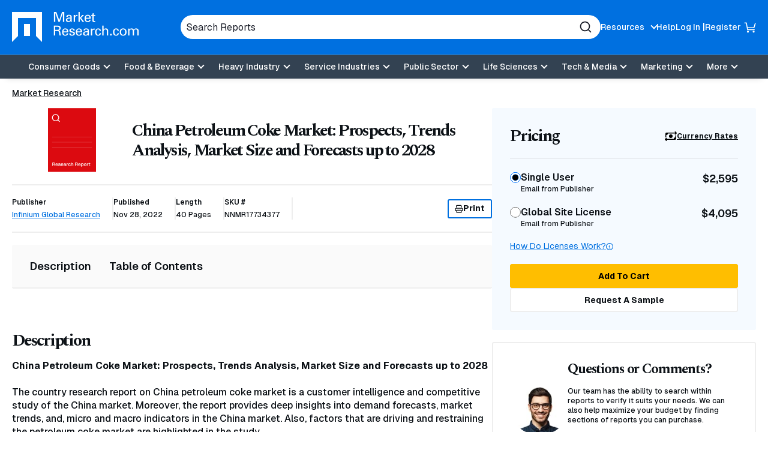

--- FILE ---
content_type: text/html; charset=utf-8
request_url: https://www.google.com/recaptcha/api2/anchor?ar=1&k=6Le_6BsTAAAAAIs1JBRiYcBjIYIwjRTBuU_rn0xQ&co=aHR0cHM6Ly93d3cubWFya2V0cmVzZWFyY2guY29tOjQ0Mw..&hl=en&v=PoyoqOPhxBO7pBk68S4YbpHZ&size=normal&anchor-ms=20000&execute-ms=30000&cb=mordpydhh95d
body_size: 49674
content:
<!DOCTYPE HTML><html dir="ltr" lang="en"><head><meta http-equiv="Content-Type" content="text/html; charset=UTF-8">
<meta http-equiv="X-UA-Compatible" content="IE=edge">
<title>reCAPTCHA</title>
<style type="text/css">
/* cyrillic-ext */
@font-face {
  font-family: 'Roboto';
  font-style: normal;
  font-weight: 400;
  font-stretch: 100%;
  src: url(//fonts.gstatic.com/s/roboto/v48/KFO7CnqEu92Fr1ME7kSn66aGLdTylUAMa3GUBHMdazTgWw.woff2) format('woff2');
  unicode-range: U+0460-052F, U+1C80-1C8A, U+20B4, U+2DE0-2DFF, U+A640-A69F, U+FE2E-FE2F;
}
/* cyrillic */
@font-face {
  font-family: 'Roboto';
  font-style: normal;
  font-weight: 400;
  font-stretch: 100%;
  src: url(//fonts.gstatic.com/s/roboto/v48/KFO7CnqEu92Fr1ME7kSn66aGLdTylUAMa3iUBHMdazTgWw.woff2) format('woff2');
  unicode-range: U+0301, U+0400-045F, U+0490-0491, U+04B0-04B1, U+2116;
}
/* greek-ext */
@font-face {
  font-family: 'Roboto';
  font-style: normal;
  font-weight: 400;
  font-stretch: 100%;
  src: url(//fonts.gstatic.com/s/roboto/v48/KFO7CnqEu92Fr1ME7kSn66aGLdTylUAMa3CUBHMdazTgWw.woff2) format('woff2');
  unicode-range: U+1F00-1FFF;
}
/* greek */
@font-face {
  font-family: 'Roboto';
  font-style: normal;
  font-weight: 400;
  font-stretch: 100%;
  src: url(//fonts.gstatic.com/s/roboto/v48/KFO7CnqEu92Fr1ME7kSn66aGLdTylUAMa3-UBHMdazTgWw.woff2) format('woff2');
  unicode-range: U+0370-0377, U+037A-037F, U+0384-038A, U+038C, U+038E-03A1, U+03A3-03FF;
}
/* math */
@font-face {
  font-family: 'Roboto';
  font-style: normal;
  font-weight: 400;
  font-stretch: 100%;
  src: url(//fonts.gstatic.com/s/roboto/v48/KFO7CnqEu92Fr1ME7kSn66aGLdTylUAMawCUBHMdazTgWw.woff2) format('woff2');
  unicode-range: U+0302-0303, U+0305, U+0307-0308, U+0310, U+0312, U+0315, U+031A, U+0326-0327, U+032C, U+032F-0330, U+0332-0333, U+0338, U+033A, U+0346, U+034D, U+0391-03A1, U+03A3-03A9, U+03B1-03C9, U+03D1, U+03D5-03D6, U+03F0-03F1, U+03F4-03F5, U+2016-2017, U+2034-2038, U+203C, U+2040, U+2043, U+2047, U+2050, U+2057, U+205F, U+2070-2071, U+2074-208E, U+2090-209C, U+20D0-20DC, U+20E1, U+20E5-20EF, U+2100-2112, U+2114-2115, U+2117-2121, U+2123-214F, U+2190, U+2192, U+2194-21AE, U+21B0-21E5, U+21F1-21F2, U+21F4-2211, U+2213-2214, U+2216-22FF, U+2308-230B, U+2310, U+2319, U+231C-2321, U+2336-237A, U+237C, U+2395, U+239B-23B7, U+23D0, U+23DC-23E1, U+2474-2475, U+25AF, U+25B3, U+25B7, U+25BD, U+25C1, U+25CA, U+25CC, U+25FB, U+266D-266F, U+27C0-27FF, U+2900-2AFF, U+2B0E-2B11, U+2B30-2B4C, U+2BFE, U+3030, U+FF5B, U+FF5D, U+1D400-1D7FF, U+1EE00-1EEFF;
}
/* symbols */
@font-face {
  font-family: 'Roboto';
  font-style: normal;
  font-weight: 400;
  font-stretch: 100%;
  src: url(//fonts.gstatic.com/s/roboto/v48/KFO7CnqEu92Fr1ME7kSn66aGLdTylUAMaxKUBHMdazTgWw.woff2) format('woff2');
  unicode-range: U+0001-000C, U+000E-001F, U+007F-009F, U+20DD-20E0, U+20E2-20E4, U+2150-218F, U+2190, U+2192, U+2194-2199, U+21AF, U+21E6-21F0, U+21F3, U+2218-2219, U+2299, U+22C4-22C6, U+2300-243F, U+2440-244A, U+2460-24FF, U+25A0-27BF, U+2800-28FF, U+2921-2922, U+2981, U+29BF, U+29EB, U+2B00-2BFF, U+4DC0-4DFF, U+FFF9-FFFB, U+10140-1018E, U+10190-1019C, U+101A0, U+101D0-101FD, U+102E0-102FB, U+10E60-10E7E, U+1D2C0-1D2D3, U+1D2E0-1D37F, U+1F000-1F0FF, U+1F100-1F1AD, U+1F1E6-1F1FF, U+1F30D-1F30F, U+1F315, U+1F31C, U+1F31E, U+1F320-1F32C, U+1F336, U+1F378, U+1F37D, U+1F382, U+1F393-1F39F, U+1F3A7-1F3A8, U+1F3AC-1F3AF, U+1F3C2, U+1F3C4-1F3C6, U+1F3CA-1F3CE, U+1F3D4-1F3E0, U+1F3ED, U+1F3F1-1F3F3, U+1F3F5-1F3F7, U+1F408, U+1F415, U+1F41F, U+1F426, U+1F43F, U+1F441-1F442, U+1F444, U+1F446-1F449, U+1F44C-1F44E, U+1F453, U+1F46A, U+1F47D, U+1F4A3, U+1F4B0, U+1F4B3, U+1F4B9, U+1F4BB, U+1F4BF, U+1F4C8-1F4CB, U+1F4D6, U+1F4DA, U+1F4DF, U+1F4E3-1F4E6, U+1F4EA-1F4ED, U+1F4F7, U+1F4F9-1F4FB, U+1F4FD-1F4FE, U+1F503, U+1F507-1F50B, U+1F50D, U+1F512-1F513, U+1F53E-1F54A, U+1F54F-1F5FA, U+1F610, U+1F650-1F67F, U+1F687, U+1F68D, U+1F691, U+1F694, U+1F698, U+1F6AD, U+1F6B2, U+1F6B9-1F6BA, U+1F6BC, U+1F6C6-1F6CF, U+1F6D3-1F6D7, U+1F6E0-1F6EA, U+1F6F0-1F6F3, U+1F6F7-1F6FC, U+1F700-1F7FF, U+1F800-1F80B, U+1F810-1F847, U+1F850-1F859, U+1F860-1F887, U+1F890-1F8AD, U+1F8B0-1F8BB, U+1F8C0-1F8C1, U+1F900-1F90B, U+1F93B, U+1F946, U+1F984, U+1F996, U+1F9E9, U+1FA00-1FA6F, U+1FA70-1FA7C, U+1FA80-1FA89, U+1FA8F-1FAC6, U+1FACE-1FADC, U+1FADF-1FAE9, U+1FAF0-1FAF8, U+1FB00-1FBFF;
}
/* vietnamese */
@font-face {
  font-family: 'Roboto';
  font-style: normal;
  font-weight: 400;
  font-stretch: 100%;
  src: url(//fonts.gstatic.com/s/roboto/v48/KFO7CnqEu92Fr1ME7kSn66aGLdTylUAMa3OUBHMdazTgWw.woff2) format('woff2');
  unicode-range: U+0102-0103, U+0110-0111, U+0128-0129, U+0168-0169, U+01A0-01A1, U+01AF-01B0, U+0300-0301, U+0303-0304, U+0308-0309, U+0323, U+0329, U+1EA0-1EF9, U+20AB;
}
/* latin-ext */
@font-face {
  font-family: 'Roboto';
  font-style: normal;
  font-weight: 400;
  font-stretch: 100%;
  src: url(//fonts.gstatic.com/s/roboto/v48/KFO7CnqEu92Fr1ME7kSn66aGLdTylUAMa3KUBHMdazTgWw.woff2) format('woff2');
  unicode-range: U+0100-02BA, U+02BD-02C5, U+02C7-02CC, U+02CE-02D7, U+02DD-02FF, U+0304, U+0308, U+0329, U+1D00-1DBF, U+1E00-1E9F, U+1EF2-1EFF, U+2020, U+20A0-20AB, U+20AD-20C0, U+2113, U+2C60-2C7F, U+A720-A7FF;
}
/* latin */
@font-face {
  font-family: 'Roboto';
  font-style: normal;
  font-weight: 400;
  font-stretch: 100%;
  src: url(//fonts.gstatic.com/s/roboto/v48/KFO7CnqEu92Fr1ME7kSn66aGLdTylUAMa3yUBHMdazQ.woff2) format('woff2');
  unicode-range: U+0000-00FF, U+0131, U+0152-0153, U+02BB-02BC, U+02C6, U+02DA, U+02DC, U+0304, U+0308, U+0329, U+2000-206F, U+20AC, U+2122, U+2191, U+2193, U+2212, U+2215, U+FEFF, U+FFFD;
}
/* cyrillic-ext */
@font-face {
  font-family: 'Roboto';
  font-style: normal;
  font-weight: 500;
  font-stretch: 100%;
  src: url(//fonts.gstatic.com/s/roboto/v48/KFO7CnqEu92Fr1ME7kSn66aGLdTylUAMa3GUBHMdazTgWw.woff2) format('woff2');
  unicode-range: U+0460-052F, U+1C80-1C8A, U+20B4, U+2DE0-2DFF, U+A640-A69F, U+FE2E-FE2F;
}
/* cyrillic */
@font-face {
  font-family: 'Roboto';
  font-style: normal;
  font-weight: 500;
  font-stretch: 100%;
  src: url(//fonts.gstatic.com/s/roboto/v48/KFO7CnqEu92Fr1ME7kSn66aGLdTylUAMa3iUBHMdazTgWw.woff2) format('woff2');
  unicode-range: U+0301, U+0400-045F, U+0490-0491, U+04B0-04B1, U+2116;
}
/* greek-ext */
@font-face {
  font-family: 'Roboto';
  font-style: normal;
  font-weight: 500;
  font-stretch: 100%;
  src: url(//fonts.gstatic.com/s/roboto/v48/KFO7CnqEu92Fr1ME7kSn66aGLdTylUAMa3CUBHMdazTgWw.woff2) format('woff2');
  unicode-range: U+1F00-1FFF;
}
/* greek */
@font-face {
  font-family: 'Roboto';
  font-style: normal;
  font-weight: 500;
  font-stretch: 100%;
  src: url(//fonts.gstatic.com/s/roboto/v48/KFO7CnqEu92Fr1ME7kSn66aGLdTylUAMa3-UBHMdazTgWw.woff2) format('woff2');
  unicode-range: U+0370-0377, U+037A-037F, U+0384-038A, U+038C, U+038E-03A1, U+03A3-03FF;
}
/* math */
@font-face {
  font-family: 'Roboto';
  font-style: normal;
  font-weight: 500;
  font-stretch: 100%;
  src: url(//fonts.gstatic.com/s/roboto/v48/KFO7CnqEu92Fr1ME7kSn66aGLdTylUAMawCUBHMdazTgWw.woff2) format('woff2');
  unicode-range: U+0302-0303, U+0305, U+0307-0308, U+0310, U+0312, U+0315, U+031A, U+0326-0327, U+032C, U+032F-0330, U+0332-0333, U+0338, U+033A, U+0346, U+034D, U+0391-03A1, U+03A3-03A9, U+03B1-03C9, U+03D1, U+03D5-03D6, U+03F0-03F1, U+03F4-03F5, U+2016-2017, U+2034-2038, U+203C, U+2040, U+2043, U+2047, U+2050, U+2057, U+205F, U+2070-2071, U+2074-208E, U+2090-209C, U+20D0-20DC, U+20E1, U+20E5-20EF, U+2100-2112, U+2114-2115, U+2117-2121, U+2123-214F, U+2190, U+2192, U+2194-21AE, U+21B0-21E5, U+21F1-21F2, U+21F4-2211, U+2213-2214, U+2216-22FF, U+2308-230B, U+2310, U+2319, U+231C-2321, U+2336-237A, U+237C, U+2395, U+239B-23B7, U+23D0, U+23DC-23E1, U+2474-2475, U+25AF, U+25B3, U+25B7, U+25BD, U+25C1, U+25CA, U+25CC, U+25FB, U+266D-266F, U+27C0-27FF, U+2900-2AFF, U+2B0E-2B11, U+2B30-2B4C, U+2BFE, U+3030, U+FF5B, U+FF5D, U+1D400-1D7FF, U+1EE00-1EEFF;
}
/* symbols */
@font-face {
  font-family: 'Roboto';
  font-style: normal;
  font-weight: 500;
  font-stretch: 100%;
  src: url(//fonts.gstatic.com/s/roboto/v48/KFO7CnqEu92Fr1ME7kSn66aGLdTylUAMaxKUBHMdazTgWw.woff2) format('woff2');
  unicode-range: U+0001-000C, U+000E-001F, U+007F-009F, U+20DD-20E0, U+20E2-20E4, U+2150-218F, U+2190, U+2192, U+2194-2199, U+21AF, U+21E6-21F0, U+21F3, U+2218-2219, U+2299, U+22C4-22C6, U+2300-243F, U+2440-244A, U+2460-24FF, U+25A0-27BF, U+2800-28FF, U+2921-2922, U+2981, U+29BF, U+29EB, U+2B00-2BFF, U+4DC0-4DFF, U+FFF9-FFFB, U+10140-1018E, U+10190-1019C, U+101A0, U+101D0-101FD, U+102E0-102FB, U+10E60-10E7E, U+1D2C0-1D2D3, U+1D2E0-1D37F, U+1F000-1F0FF, U+1F100-1F1AD, U+1F1E6-1F1FF, U+1F30D-1F30F, U+1F315, U+1F31C, U+1F31E, U+1F320-1F32C, U+1F336, U+1F378, U+1F37D, U+1F382, U+1F393-1F39F, U+1F3A7-1F3A8, U+1F3AC-1F3AF, U+1F3C2, U+1F3C4-1F3C6, U+1F3CA-1F3CE, U+1F3D4-1F3E0, U+1F3ED, U+1F3F1-1F3F3, U+1F3F5-1F3F7, U+1F408, U+1F415, U+1F41F, U+1F426, U+1F43F, U+1F441-1F442, U+1F444, U+1F446-1F449, U+1F44C-1F44E, U+1F453, U+1F46A, U+1F47D, U+1F4A3, U+1F4B0, U+1F4B3, U+1F4B9, U+1F4BB, U+1F4BF, U+1F4C8-1F4CB, U+1F4D6, U+1F4DA, U+1F4DF, U+1F4E3-1F4E6, U+1F4EA-1F4ED, U+1F4F7, U+1F4F9-1F4FB, U+1F4FD-1F4FE, U+1F503, U+1F507-1F50B, U+1F50D, U+1F512-1F513, U+1F53E-1F54A, U+1F54F-1F5FA, U+1F610, U+1F650-1F67F, U+1F687, U+1F68D, U+1F691, U+1F694, U+1F698, U+1F6AD, U+1F6B2, U+1F6B9-1F6BA, U+1F6BC, U+1F6C6-1F6CF, U+1F6D3-1F6D7, U+1F6E0-1F6EA, U+1F6F0-1F6F3, U+1F6F7-1F6FC, U+1F700-1F7FF, U+1F800-1F80B, U+1F810-1F847, U+1F850-1F859, U+1F860-1F887, U+1F890-1F8AD, U+1F8B0-1F8BB, U+1F8C0-1F8C1, U+1F900-1F90B, U+1F93B, U+1F946, U+1F984, U+1F996, U+1F9E9, U+1FA00-1FA6F, U+1FA70-1FA7C, U+1FA80-1FA89, U+1FA8F-1FAC6, U+1FACE-1FADC, U+1FADF-1FAE9, U+1FAF0-1FAF8, U+1FB00-1FBFF;
}
/* vietnamese */
@font-face {
  font-family: 'Roboto';
  font-style: normal;
  font-weight: 500;
  font-stretch: 100%;
  src: url(//fonts.gstatic.com/s/roboto/v48/KFO7CnqEu92Fr1ME7kSn66aGLdTylUAMa3OUBHMdazTgWw.woff2) format('woff2');
  unicode-range: U+0102-0103, U+0110-0111, U+0128-0129, U+0168-0169, U+01A0-01A1, U+01AF-01B0, U+0300-0301, U+0303-0304, U+0308-0309, U+0323, U+0329, U+1EA0-1EF9, U+20AB;
}
/* latin-ext */
@font-face {
  font-family: 'Roboto';
  font-style: normal;
  font-weight: 500;
  font-stretch: 100%;
  src: url(//fonts.gstatic.com/s/roboto/v48/KFO7CnqEu92Fr1ME7kSn66aGLdTylUAMa3KUBHMdazTgWw.woff2) format('woff2');
  unicode-range: U+0100-02BA, U+02BD-02C5, U+02C7-02CC, U+02CE-02D7, U+02DD-02FF, U+0304, U+0308, U+0329, U+1D00-1DBF, U+1E00-1E9F, U+1EF2-1EFF, U+2020, U+20A0-20AB, U+20AD-20C0, U+2113, U+2C60-2C7F, U+A720-A7FF;
}
/* latin */
@font-face {
  font-family: 'Roboto';
  font-style: normal;
  font-weight: 500;
  font-stretch: 100%;
  src: url(//fonts.gstatic.com/s/roboto/v48/KFO7CnqEu92Fr1ME7kSn66aGLdTylUAMa3yUBHMdazQ.woff2) format('woff2');
  unicode-range: U+0000-00FF, U+0131, U+0152-0153, U+02BB-02BC, U+02C6, U+02DA, U+02DC, U+0304, U+0308, U+0329, U+2000-206F, U+20AC, U+2122, U+2191, U+2193, U+2212, U+2215, U+FEFF, U+FFFD;
}
/* cyrillic-ext */
@font-face {
  font-family: 'Roboto';
  font-style: normal;
  font-weight: 900;
  font-stretch: 100%;
  src: url(//fonts.gstatic.com/s/roboto/v48/KFO7CnqEu92Fr1ME7kSn66aGLdTylUAMa3GUBHMdazTgWw.woff2) format('woff2');
  unicode-range: U+0460-052F, U+1C80-1C8A, U+20B4, U+2DE0-2DFF, U+A640-A69F, U+FE2E-FE2F;
}
/* cyrillic */
@font-face {
  font-family: 'Roboto';
  font-style: normal;
  font-weight: 900;
  font-stretch: 100%;
  src: url(//fonts.gstatic.com/s/roboto/v48/KFO7CnqEu92Fr1ME7kSn66aGLdTylUAMa3iUBHMdazTgWw.woff2) format('woff2');
  unicode-range: U+0301, U+0400-045F, U+0490-0491, U+04B0-04B1, U+2116;
}
/* greek-ext */
@font-face {
  font-family: 'Roboto';
  font-style: normal;
  font-weight: 900;
  font-stretch: 100%;
  src: url(//fonts.gstatic.com/s/roboto/v48/KFO7CnqEu92Fr1ME7kSn66aGLdTylUAMa3CUBHMdazTgWw.woff2) format('woff2');
  unicode-range: U+1F00-1FFF;
}
/* greek */
@font-face {
  font-family: 'Roboto';
  font-style: normal;
  font-weight: 900;
  font-stretch: 100%;
  src: url(//fonts.gstatic.com/s/roboto/v48/KFO7CnqEu92Fr1ME7kSn66aGLdTylUAMa3-UBHMdazTgWw.woff2) format('woff2');
  unicode-range: U+0370-0377, U+037A-037F, U+0384-038A, U+038C, U+038E-03A1, U+03A3-03FF;
}
/* math */
@font-face {
  font-family: 'Roboto';
  font-style: normal;
  font-weight: 900;
  font-stretch: 100%;
  src: url(//fonts.gstatic.com/s/roboto/v48/KFO7CnqEu92Fr1ME7kSn66aGLdTylUAMawCUBHMdazTgWw.woff2) format('woff2');
  unicode-range: U+0302-0303, U+0305, U+0307-0308, U+0310, U+0312, U+0315, U+031A, U+0326-0327, U+032C, U+032F-0330, U+0332-0333, U+0338, U+033A, U+0346, U+034D, U+0391-03A1, U+03A3-03A9, U+03B1-03C9, U+03D1, U+03D5-03D6, U+03F0-03F1, U+03F4-03F5, U+2016-2017, U+2034-2038, U+203C, U+2040, U+2043, U+2047, U+2050, U+2057, U+205F, U+2070-2071, U+2074-208E, U+2090-209C, U+20D0-20DC, U+20E1, U+20E5-20EF, U+2100-2112, U+2114-2115, U+2117-2121, U+2123-214F, U+2190, U+2192, U+2194-21AE, U+21B0-21E5, U+21F1-21F2, U+21F4-2211, U+2213-2214, U+2216-22FF, U+2308-230B, U+2310, U+2319, U+231C-2321, U+2336-237A, U+237C, U+2395, U+239B-23B7, U+23D0, U+23DC-23E1, U+2474-2475, U+25AF, U+25B3, U+25B7, U+25BD, U+25C1, U+25CA, U+25CC, U+25FB, U+266D-266F, U+27C0-27FF, U+2900-2AFF, U+2B0E-2B11, U+2B30-2B4C, U+2BFE, U+3030, U+FF5B, U+FF5D, U+1D400-1D7FF, U+1EE00-1EEFF;
}
/* symbols */
@font-face {
  font-family: 'Roboto';
  font-style: normal;
  font-weight: 900;
  font-stretch: 100%;
  src: url(//fonts.gstatic.com/s/roboto/v48/KFO7CnqEu92Fr1ME7kSn66aGLdTylUAMaxKUBHMdazTgWw.woff2) format('woff2');
  unicode-range: U+0001-000C, U+000E-001F, U+007F-009F, U+20DD-20E0, U+20E2-20E4, U+2150-218F, U+2190, U+2192, U+2194-2199, U+21AF, U+21E6-21F0, U+21F3, U+2218-2219, U+2299, U+22C4-22C6, U+2300-243F, U+2440-244A, U+2460-24FF, U+25A0-27BF, U+2800-28FF, U+2921-2922, U+2981, U+29BF, U+29EB, U+2B00-2BFF, U+4DC0-4DFF, U+FFF9-FFFB, U+10140-1018E, U+10190-1019C, U+101A0, U+101D0-101FD, U+102E0-102FB, U+10E60-10E7E, U+1D2C0-1D2D3, U+1D2E0-1D37F, U+1F000-1F0FF, U+1F100-1F1AD, U+1F1E6-1F1FF, U+1F30D-1F30F, U+1F315, U+1F31C, U+1F31E, U+1F320-1F32C, U+1F336, U+1F378, U+1F37D, U+1F382, U+1F393-1F39F, U+1F3A7-1F3A8, U+1F3AC-1F3AF, U+1F3C2, U+1F3C4-1F3C6, U+1F3CA-1F3CE, U+1F3D4-1F3E0, U+1F3ED, U+1F3F1-1F3F3, U+1F3F5-1F3F7, U+1F408, U+1F415, U+1F41F, U+1F426, U+1F43F, U+1F441-1F442, U+1F444, U+1F446-1F449, U+1F44C-1F44E, U+1F453, U+1F46A, U+1F47D, U+1F4A3, U+1F4B0, U+1F4B3, U+1F4B9, U+1F4BB, U+1F4BF, U+1F4C8-1F4CB, U+1F4D6, U+1F4DA, U+1F4DF, U+1F4E3-1F4E6, U+1F4EA-1F4ED, U+1F4F7, U+1F4F9-1F4FB, U+1F4FD-1F4FE, U+1F503, U+1F507-1F50B, U+1F50D, U+1F512-1F513, U+1F53E-1F54A, U+1F54F-1F5FA, U+1F610, U+1F650-1F67F, U+1F687, U+1F68D, U+1F691, U+1F694, U+1F698, U+1F6AD, U+1F6B2, U+1F6B9-1F6BA, U+1F6BC, U+1F6C6-1F6CF, U+1F6D3-1F6D7, U+1F6E0-1F6EA, U+1F6F0-1F6F3, U+1F6F7-1F6FC, U+1F700-1F7FF, U+1F800-1F80B, U+1F810-1F847, U+1F850-1F859, U+1F860-1F887, U+1F890-1F8AD, U+1F8B0-1F8BB, U+1F8C0-1F8C1, U+1F900-1F90B, U+1F93B, U+1F946, U+1F984, U+1F996, U+1F9E9, U+1FA00-1FA6F, U+1FA70-1FA7C, U+1FA80-1FA89, U+1FA8F-1FAC6, U+1FACE-1FADC, U+1FADF-1FAE9, U+1FAF0-1FAF8, U+1FB00-1FBFF;
}
/* vietnamese */
@font-face {
  font-family: 'Roboto';
  font-style: normal;
  font-weight: 900;
  font-stretch: 100%;
  src: url(//fonts.gstatic.com/s/roboto/v48/KFO7CnqEu92Fr1ME7kSn66aGLdTylUAMa3OUBHMdazTgWw.woff2) format('woff2');
  unicode-range: U+0102-0103, U+0110-0111, U+0128-0129, U+0168-0169, U+01A0-01A1, U+01AF-01B0, U+0300-0301, U+0303-0304, U+0308-0309, U+0323, U+0329, U+1EA0-1EF9, U+20AB;
}
/* latin-ext */
@font-face {
  font-family: 'Roboto';
  font-style: normal;
  font-weight: 900;
  font-stretch: 100%;
  src: url(//fonts.gstatic.com/s/roboto/v48/KFO7CnqEu92Fr1ME7kSn66aGLdTylUAMa3KUBHMdazTgWw.woff2) format('woff2');
  unicode-range: U+0100-02BA, U+02BD-02C5, U+02C7-02CC, U+02CE-02D7, U+02DD-02FF, U+0304, U+0308, U+0329, U+1D00-1DBF, U+1E00-1E9F, U+1EF2-1EFF, U+2020, U+20A0-20AB, U+20AD-20C0, U+2113, U+2C60-2C7F, U+A720-A7FF;
}
/* latin */
@font-face {
  font-family: 'Roboto';
  font-style: normal;
  font-weight: 900;
  font-stretch: 100%;
  src: url(//fonts.gstatic.com/s/roboto/v48/KFO7CnqEu92Fr1ME7kSn66aGLdTylUAMa3yUBHMdazQ.woff2) format('woff2');
  unicode-range: U+0000-00FF, U+0131, U+0152-0153, U+02BB-02BC, U+02C6, U+02DA, U+02DC, U+0304, U+0308, U+0329, U+2000-206F, U+20AC, U+2122, U+2191, U+2193, U+2212, U+2215, U+FEFF, U+FFFD;
}

</style>
<link rel="stylesheet" type="text/css" href="https://www.gstatic.com/recaptcha/releases/PoyoqOPhxBO7pBk68S4YbpHZ/styles__ltr.css">
<script nonce="xgCe8ziaoC6j9XkAyntYzw" type="text/javascript">window['__recaptcha_api'] = 'https://www.google.com/recaptcha/api2/';</script>
<script type="text/javascript" src="https://www.gstatic.com/recaptcha/releases/PoyoqOPhxBO7pBk68S4YbpHZ/recaptcha__en.js" nonce="xgCe8ziaoC6j9XkAyntYzw">
      
    </script></head>
<body><div id="rc-anchor-alert" class="rc-anchor-alert"></div>
<input type="hidden" id="recaptcha-token" value="[base64]">
<script type="text/javascript" nonce="xgCe8ziaoC6j9XkAyntYzw">
      recaptcha.anchor.Main.init("[\x22ainput\x22,[\x22bgdata\x22,\x22\x22,\[base64]/[base64]/bmV3IFpbdF0obVswXSk6Sz09Mj9uZXcgWlt0XShtWzBdLG1bMV0pOks9PTM/bmV3IFpbdF0obVswXSxtWzFdLG1bMl0pOks9PTQ/[base64]/[base64]/[base64]/[base64]/[base64]/[base64]/[base64]/[base64]/[base64]/[base64]/[base64]/[base64]/[base64]/[base64]\\u003d\\u003d\x22,\[base64]\\u003d\\u003d\x22,\x22G8KUw5twCcKBEcOddQorw7DCscKbw6LDhWnDsg/[base64]/DgMOaXCRswo8HwqTCgSIxaBXDgxPCtsOgwrbCvCFVPcKNI8OmwpjDg0rCjkLCqcKTGkgLw4tYC2PDvcOlSsOtw73Dl1LCtsKGw5Y8T1V0w5zCjcOewp0jw5XDmXXDmCfDpHkpw6bDosK6w4/[base64]/[base64]/[base64]/w5ROw6M7QsK3w6DCgWotw5YGPijDtMK+w7xvw43DgsKXe8KxWyZOLjtwWsO+wp/Ch8KOUQBsw5Afw47DoMOgw4Ezw7jDvTM+w4HChzvCnUXChMKIwrkEwrPCl8Ofwr8kw4XDj8OJw5bDs8OqQ8OKA3rDvUEBwp/ClcKkwp98wrDDoMO1w6IpFi7Dv8O8w6oZwrdwwrfCmBNHw6ggwo7DmWVJwoZUE2XChsKEw6EwL3w3wpfClMO0L3pJPMKLw78Hw4J+WxJVS8OPwrcJB2p+TRQKwqNQVsO4w7xcwqUIw4PCsMKJw4BrMsKTTnLDv8ODw5fCqMKDw5d/FcO5esOUwp3CtzdVKMK1w5jDtcKFwrQswqzDowo8RsKNRVIBMcOPw6oAH8ONc8O6KFzCl1dcFcKYWjHDqsOzKxHCoMKBw7TCgMK8IsOowrnDv2zCosO4w5DDoB/CkWnCvsOUKsKpw7ElFBtxwrI+Jjc/[base64]/DrcKnwoJBHcOJXcK5wr4Gwp3Co8KmOU7Do8KTw7LDiGstwqIzY8KywpFBU0XDsMKPAx1MwpbCt3RLwpzDg3vCpD3DoxrClQlNw7rCusOTw4DCgsKAwpMYdcOYUMONY8K0PXTCg8KnAiV/w5HDs15Bwrc1LQ0FOWosw5LCkMOIwpLDvMKwwoh2w54Obx0XwoRAWwnClsOmw7DDm8KPw6TDmC/CrWQSw4fDoMOJOcKWeQjDklTDm23CvsK5XyUqS3PCo23DoMKtwoNGSSVGw53DvyUWSHHCsmLDsShUdTDCosO5V8OHe01QwrZySsOpw5UbDWcgZsK0w6TCtcKjV1Vyw5nCp8KyYGlWTMKhVMKWQQPCrjQkwpvDrsKbwpM2IQnDl8OzKMKVQkzCkSTDvsK/ZxRoRx3CvcK8wpskwpo8Y8KMVcKNwqHCvcO1JGNkwr1nXMOUG8KRw5HCn2RhG8Kew4QxRThcV8O3w4HDn2/DpsOYwr7DmsKrwqnDvsKiJcKhGjgrSRbDqMKhw5xWKsOBw4/[base64]/[base64]/DtMK7w5p0wrbDoMKhw5FJOWrChArDskYyw7YcLH7CsgfDpcKgw51/[base64]/w7k7ZMOScsOAwpw/w5R+w4dUwpxqV0/CrgbCuiDDmndXw6PDlMKPY8O2w5LDscKRwpHCtMK3wp/DrcKQw5DDr8OaH00Pc25dwqDCnjJHSsKcMMOMB8KxwrwpwoLDjSFNwq8rwqV5wqZvI0YMw5QAc20wPsKXGMOrJ3Qsw6DDicO9w77DtwkSc8ONRyXCrcOZTMKocVXDpMO6wpoXJsOpScK1w5oOR8OeV8Kdw4gtw7UBw63CjsO/wpLCqGrDrsKXw7RsPcK0PsKcV8K/Zk/DoMOycCVPIwkmw4NFwq/DmcOgwqoPw5jDlT4Jw6zCmcOwwrfDlsOAwpjCuMKoI8KgCsKzVUcFSsOTG8KaAMKGw7sqw7NmUCEDScK2w64SWMOuw5jDn8OcwqUAPC7Cj8OLFMOmwoPDs2LDvwkiwpUcwph+wq0XBcO3b8Kfwq0WbmLDq3fCgiXDn8K5CD9odWwEw73DoR5/[base64]/Clh0qb2gWw6vDmcOGPiXCi8OyDkPCq8K8SCLDrQvDkXnDljPCvcKow6ccw7vCn3hlcm3Dr8KafcKtwpNQcVvCm8K2SWURwrB5PyI/SWIaw4zDocO7wrZYw5vCncKYAsOUIsKZKC7CjcK+IsOAOcOCw5B+awTCqMOlEcOcLMKswoluATF0wpPDvkoFOcO5woLDtMKlwrhfw6rDhzRORxBtKcKqDMKdw7gdwr9gfsKUSnZ0wpvCvHDDrHHChsKVw6/Ci8KiwrcGw5ZOU8O4w6LCucO+XF/CmR1kwovDgH1ww7sRUMOUcsKSFwAAwpkpIcO/[base64]/[base64]/CgTDDtzbCmcO0XQPClcKfKMOTwrfCtlrDrcObw5dTQMO/w6dIIsKaV8K9woJLJsKOw4/CiMODWnLCp2rDvFkqwrMRVUlTChvDuXbCvsO3AXxRw6Q6wqhfw6jDjsKRw5EiJsKIw6d5wrw8wpLCvg7CuGjCs8Kzw7DDnFHCjsO3wqzCjgXCo8OHWMKVGgbCvBTCgUbDicOKNnxFwpPDq8OWw7BGEit+wo/DnVXDtcKrVh7CssO7w5TCmMKZw6jCpcKhwo1LwrzCphTDgijCrF7Dr8K5ABXDkcKDC8OxUsKjMFRqw77CiE3DhgU2w4LCj8Oww4FRL8O9Li92MsKhw5g1w6XCoMO8NMKyV05VwqDCrGPDnhAQBjfDtMOkwqFmw4Jww6/[base64]/w6PDigLDuUI6w5pVfwQrC11mR8KEwq7DoE3CizjDscKHw4g2wpxBwp8Af8KGZMOpw6R6IjEPP1fDm1QHTsO2woJ7wp/CkcOhWsK/[base64]/ZsOKw7nCvT1EwoMjEcKIA8OjwonDncOHwoJdMcK/wo8TOsKrcQ4GwpfChsOLwrTDuSkUYlNPbcKmwoXDpzl/w7YYUcOjwoRvQ8KcwqrDlE5zwqw7woJ8wqggwrzCtm/CicK6Gl7ChhzDrMOlUhnCksO0aEDCvcOGfmgww73CjmnDscOoXsOATz3CusOUw7/DkcKYwofDnwAaaVhbQsKqSnZXwqJrc8OGwpN5BHd+w5zCqB8VIS13w7TDo8OUFsOnw45tw55ww4YSwp7DmWxFBjBIe2wtG2rCpsOrGnMNIknDuW7DlhDDg8O7ORlkI1U1R8KnwoDChnZlJQIcw6rCv8KkHsOIw75OQsOrPxwxCUrDpsKOMDPChxN3VsK6w5/Cu8KvDMKuOcOPMyHDhMOZwr/DvDDDr0JFbsKiwrnDncOOw6FLw6Qlw5rCpm3DiC9/KsKWwpvCn8KqKxJxfcK/w71PwoDDvUrCq8KnQxoJwo86w6pHa8OeERooZMK5ccOxw7PDhgViw6MHwrrChUNEwqcfwr7CvMKDW8Kjwq7DjxFNwrZ4CRh5w5vCvMKRwrzDjcKBRwvDrDrCosOcbkQTb3TDkcOYf8O6TQI3ZwAeB2bDs8OSB3sQD1R9wq3DpSDCvMKAw5dBw4DChkY/wqomwqlwf1bDgMO5AcOSwo3ChcKOWcOCUcOmHitoMwc+Fj55wpTCvmTCs1wufCnDmcKmM2vDt8Kafk/CthtmasKWSE/DpcOVwrnDl2w5YsKyT8O9woItwoXChcOuTxc2wprCvcOMwq1wcj3CqcOzw4tRw4zDncKKHsKKDmdswrXDpsOiwqt+w4XDgn/Dok8BbcKuwpR7PnMqEsKjScOUwoXDvsOZw7jCoMKdwr5kwofCicOiAsOfJMOHYiTChsOEwo9lwosvwr4TRQPClxHCgDx3G8OONSvDtcK0N8KxeFrCoMKbAsOpUHXDsMOCRF3DqhHDhsK/NcKIImzDg8KAQDAIcEAib8OyAngxw6BwBsKCw4Zlw7rCpFIrwo3Ci8KVw4DDgsKgMMKdXigSMwwxcxLCu8OpI0kLUMK3SgfCi8K0w53CtTc1w6nDisOWXhFdw68wFcOPJsOEU27DhcKwwqtuNlvDqcKUNcO6w5dgwprDgjjDpjjDvBIMwqIRwqTCicO0wppMc2/DrMOKw5TDiAJWwrnDlsOOUsObw73DuD3CkcOtwpTCi8OmwqnDhcO8w6jDkHHDssKsw5E1OCxvwoXCucOPw6rDiAg8ZjzCpHpafsK/[base64]/CiGjDhsOrw6HDtGzCg8OlwpV2J0vCvsK2KMKBaixfw5d9woXCsMKywpLChMKcw5Z/dcOAw5lPdsOeP3B5SljCq2nCqCHDrcKZwobDtcKnwqnCoRtGFMOdSxDDicKKwplvAUTDrHfDkgTDsMK7wrLDisOOwq1GOHHCom3CukJ4FcKKwqHDsDLCpWbCrUNSO8OqwpIIBDogHcKdwrU8w4bCpsOpw6FQwqvCkRQkwovCsSLDo8KjwrhKSV/CoGnDsWbCpFDDg8OEwppNwpbCt2NdLMKcdEHDrDtoOybCkCPDocOMwr3DpcO/wrTDilTCrXsBAsK7wojCv8KrUsOew7oxworDrcK0w7R1wpcHwrdULsOEwplzWMOhw7M6w5VgRcKDw5plwp/DjXNMw57DssKpbijClTpaaATDmsK1PsKPw5fCq8KbwpcNCSzDo8Oaw4PDisKHWcKicmnCj0AWwrxsw47CocKpwqjCgsOUc8Kkw6hQwpQHwoDDvcOWX1cydn15w5NpwrsCwrLCocK0w5PDil/Dv27DtsKPJALClsKsH8OIeMKYccK2YnrDjcOrwqQEwrfCgkRCHx7Cu8KGw4wtS8OAU0vCji/DhH4vwpd5TTYTw6o1Y8OONlDCmDbCpsOhw5l9wqc4w5LDoVnDrMKrwoNNwoN+wohHwoMaSnXCnMKMwo8zXcOiY8OiwoYARxh2NEQIAcKHw6Qmw67DsW87wqDDrkgbfMKXcsKhcsOceMK7w5BCDMKtw683wrrDjD1uwoUmAsKWwooAID5Swp87NmjDjWZewrtaJcOOw6/DtMKZB3MGwqhGCR/DvBfDvcKowoMQwoBww73DqB7CtMODwobCocOVdAInw5TDu0LCmcOIUi3Dj8O7IsKowonCrmfCjMOHK8O3O2/DtF9iwovDqsKvY8OcwrrCtMOdw4TDl01Ww5jCkQ8EwplxwqhXwqjCk8OeBF/DhEhIQDEJSDVhEsOZwpkFBcO1w6hOw7jDp8KmIsOSw6hDShpaw79vJEp+w7gdbMOcLAY2w6bDmcKewp0JfcKxS8O9w5/CgMKlwo5dwqnClcKsI8KMwrTCvlDCnzMgCcOzNxfCn2DCkwQCZ3PDvsK/wqcSw4hyesOdazXCs8Kww5rDtsO+HmTDscKNw54BwqpaSUVyMcK8JDZLw7PDvsO/V28TYEUGG8KNZcKrFVDChkEoS8KPEMOdQGM2w5nDucKMT8OZw6FCeh/DnGdheHLDpcOTw4DDryPCmlrDvkHCu8OoNjsrY8OIU3owwr4awrrCmsOnH8KTOMKPfDhcwoLDuGpMH8Kow4DCusKpdMKRw43DlcOsGmsYYsKFFMOQwrTDoHzDi8KyWVfCnsOcDx/[base64]/w7TDiRnCvxTDhjc5w61tcsO+wpHDgzV6w7M5wqkDdsKowoEvAXnDhQXDs8Olw4xALcOOwpVDw7o7wpRJw70Jw6NpwpjDjsOLD0rDiCAiw7VrwozDqRvCjkpgw5gZw7w/wqpzwqXDqSR+csK+fsKsw6vCv8OZwrZ6wrvDh8K2wqjDpkF0w6Zzw7vCsDvCon/CkWjCkkDDkMKxw5XDh8KOZ3hCw6wHwqXDpBHCl8KIwobCjwJwPgLDpMK9FyhcA8KCZ1kTwoXDoTTCk8KsPE7Ci8OJA8Osw5TCsMOBw4fDlcKvw6jDlkZ+w7g6esOzwpETwqdIwqrChCvDtsOQfgzCoMOtX1DDhcObeGN/[base64]/[base64]/CoA/[base64]/Cix7DiMOTw5XCszVcwrU3UyEhw7ANw7R6wrjCnCbCtWpHw7sqQ23CvcK1w7HCncOgFFJCfcK5N1UGwrtPR8KQZcOzUsO2w7ZVw5bCjcKcw5RYw4JYRcKSwpfCpXXDtkpfw7rCg8O9AsK5wr53AXjCpiTCmcKXMcOLPcKCGQHCmGwRC8Knw7/Dp8K3wpBTw6HCmMKjJcOSN3BgAsKAGipoGyTCocKGw7wAwqfDtCTDmcOffMKnw49EGcKsw5DCs8OBdiXDjh7CpsKsb8KTw5fDqFzDvw4ALcKTL8OOwqTCtmPDoMKBw5rCgsKLwpZVWjDCg8KcB0IldsKRwpY/[base64]/DrcKrw4nDlTzCp8O6w53Dl8K/w6BGXW8XwrTCmHfDsMKccVxcOsKvXTgXwr3DisOAwoXDsBVBw4Nkw4Bgw4XDvsKeBBM2w5DDoMKve8OFw6EdLRDCpcK1EgoQw7E4YsKvwrvDoxnCq0jCvcOsR03CqsOZw4/DusOwSl/CkcOpw4c6O0TCi8K9w4kMworChQp2YFzCgnHCssOVKAzCicKAcEdANMKoNcKfFcKcwoMWw5zDhBNNAMOWP8OYK8ObOsOjYmXCoU/[base64]/DviXDqVHDn0kwZC8kasKANjLChWLCkjzDlcK9w6LDgMOjAcKewrgTHMOGD8OYwpTCpnXCsAldEsOYwrteKGpLZE5SP8OjYkHDsMKLw7cow4NbwpRqJSPDpzbCgcOBw7zCpFgMw6HCj1I/[base64]/NjIVVRHDrsOgwrdXRMONCiEQDcKNeD9BwoMtwr/Dt20beE7DllPDu8KjYcKNw6bDsidLTcOZw593eMKjXgTCn1tKDUUJJXrCrcOFw4fDisKowr/DjMOyccKsdHEdw53CvWVUwpIyYcKGZnDDncKpwr/CnsOAw6zDjcOXFMK5KsObw6LCswrCjMKZw7NSSmxEwoPDjsKOVMO/J8KyPMKAwql7MEMFZS5tSljDki/DglnCgcK5wrHDjUvDt8OMesKnUsOfEhIuwpoTJlEpwpIwwovClsO0wr5zUBjDl8K3wpPDlmfDqcOvwrhtN8O5w4FIIcOZTxPCjCdgwq9QZkzCoSDCvVXDr8OsbMKeIWzCv8O6wq7DlxVow5bDi8OwwqDClMOBScKzC19oL8KGw4s7WwjCvAbClxjDrMK6EkE/w4oVfgI6eMKcwpPDrcOBc27DjBwXHDIgYGHDnmJSMzrCqlnDtRcnE0DCrcOawrHDu8KHwoPCh0lLwrLCg8OFwokSQ8OWRsOCw6gLw5M+w6nDmcOUw6J+AURKf8K7VmQ4wqRsw5hHQj10TTbCr1rCicKiwpBHZRo/wprCmsOGw6sPw77CmMKfwpUad8KVZXLDpVcjUG3Cm0PDvMObw75SwpIDenRzwr3CuCJJYURFYMOHw6TDpTDDisOeWsOeBQUuT33CgWXCocOtw7/CngrCisK0HMKPw7kswrjCqsOYw7QBHsO5HsO7w7nCszMxNBrDhQDCkX/DgsK0QcO/M3YRw51yfWzCgMKpCsKzw5cDwpwKw4s6wr3DsMKHwpbDm0IfK3rDnsOuw67DmsOwwqTDrHJUwpFNwoHDunvCgcKCT8KUwrXDusKtb8OGaH8zKcO3wr/DkAnDk8OiesKUw5tfwqUKwqTDgMOFw7/[base64]/DsBcwwp12wr1dF8O2wrzCny8mw497CitgwrnCv3TDs8KxYMO0w6/DuxICaA/Dv2JFQEDDh0Vcw6F/ZsO7wo00TsKewodIwpQuJsKpIsKaw7XDoMKGwrENLn7DnWDClHcBfUN/w6pOwpXCscK1w741OsOwwonDrxvCgQHClQfClcKsw5xow7DDi8KcXMOBU8OKwpI5w7sVDjnDlsKjwqHCpMKDOHTDh8KBw6rCtic4wrIrwqp8woZJCFdQw6PDq8KQTBpMw6p5UxRxCsKMWMO1woYwV2/[base64]/[base64]/DhwY/DlIUMiIpaj5IwqIRT8KhHMKcMRDCv0bCpcKnw5kuYAvDrEo8wrnCiMKdwrjDjsORw6/Dp8KPwqgiw6/Cq2zCm8KNRMOew5xUw5dYw5VxDsODeBbDkDpPw6/CmcOOcFvCpThCwpMPHsOiw5bDgFHCisOcbh7CusKDU2LDs8OoMhPCpRzDp3p6UMKNw70mw4rDqTTCi8KbwpvDvMKaTcOAwrtOwq/DksOXwpZ0w5PChMKUOMOpw6YSdcOiR0RQwqHChcK/wocLCV3DjkTCpwo6ayMGw63DgMO4w4XCkMKhT8OLw7HDjUh8FMKhwrB4wqzDnMKpKjPCmsKSw5TClTZZw4zCgFYowqQWJ8Kjw5USBMOCV8KtLcOTOsO3w4HDjinDqcOmU3I6LVzDrMOsXMKOVFF/WFoiw7ZWwpBDX8Ovw6EESztzYsOSbMOww53DpCnCjMO1worCsEHDnRTDuMKNLMO0woZDdsKrc8KUWT7DpcOPwq7DpUx/woHDvsOaVBrDu8Olw5XCnwzCgMKyITBvw5ZbIcKKw5M+w7rCoQjDrm82QcONwrwiM8KraWnClBBGwrTDu8ObL8OQwqbDhQrCoMOTPAXDh3jDkMO5CMOLfcOJwrLDh8KJAMOuwo/CocKEw4fDhDnDjsOtXWkOZHDCi3B5wohCwrEcw4nCnksNNMKPZMKoFcORw5J3WsOnwrDCgsKlAR7DvMO1w4AWLcK8VnZZwqlMBcKBUU0QfGEHw5khfRlMZcOJacObFMOnwq/DssKqw4tmw41qKMOnwqc5UXA8w4TDpm8kRsOsUG5Rw6DDh8KOwr9Ww6jCnsKERMOWw5LDpirCucOvCcOnw5fDihvCrjLCgcOdwqoewoDDl1jCkMOTUcKyH0zDjsO7KcK6McKkw70kw6xKw5kVenjCg2PCgyTCtsOaDE1JJj3CkEFywrAITC/[base64]/bsOew65QVGDDpxzCvyEgDBBHw5PDqcO7a8KcwqI/PMK6w7UwcUrDjk7CuWpXwpRyw7HCr0LClsK3w63DuAbCmlHCrRsxIsKpXMKrwpBgbXrDucKiHMKuwoHDljM0w5fDkMOsZ3ZJwpobCsKjw4MOwo3Do2DDmSrDh1DDmFliw59dMg/[base64]/DvsK2wpLCoMKKOnDCisOjwrvClhlWT2TDrcOqQMKUflnDocOHX8O8LAXCk8OaNcKNfS/DjsKENcKZw5w9w7NEwprCo8OwBcKYw5Qnw4h6KVbCuMOfacKcw6rClsO6wp4nw6PCqcO5cUAzw4DDn8O6wrcOw7XDpsO2wpgswrTCjyfDpGlKayl/[base64]/A8O2wq1lwpXDpsOKbQlxNXrCnMOnw6YJY8Odwo7DmxRNw7/CpELCqsOxVcKuwqZuE25rJj0dwpxDeAfDssKOJcOuS8KBZsKZwq3DhMOZblFYEAXDpMOQEmrCrkHCnAVcw4AYNcOpwrUEw4LDrn8yw53DhcKbw7UGBcKxw5rDgFXDhcO+w7MROHESwqHCocOqwpvCkhUtWUs/G0/[base64]/O8OFMGjDqSHDmMKYwr/DtGUVV1wgwo8Cwos0w7jCokPCp8Kywr7DmgYuAR03wrNVD00SICnDmsO7LsK3J2dGMhrDksKjFlnDjcKRVGbDgsOUPMORwq8ywrAichfCpsKQwp/CvMOOw4HDgMK/[base64]/CnMOaNsORwqnDnMK+wrkFBMKOAMO7w7/[base64]/[base64]/[base64]/DqEvDnMOpZATCrsOJw6jCtALCnlLDvcK6CsOsTMOzQsKGwoJqwoVJME7Cn8O1QMOeLzp8Q8KKDcKBw4LCmsKwwoFdaj/[base64]/[base64]/ClXjClW3CrX97BBUPwq5/PFzDllkPMsKqw7QuRsKEw6luwpt0w4XCnsKXwqLDiCbDr2rCrThXw5BvwrfDgcO9w5HCmh8swrzDrmjCtsKDw7IZw6LCo1DCnw9RN04OIQXCrcKwwrAXwoXDuw7DssOgwpwYw4HDtsOPI8KVC8KlCDfCgxJ/w6HCscONw5LDnsOMJMKqPTkmw7QhQG7ClMOdwotOwp/DnmfDpjTCicO5R8K+w70Bw5MLXhHClRzCmA1ULEDColDCpcKsI23Cjmh0w67DgMOWw77CsTZXw55DU2rCgXsEw5jCksORX8OvODlqWFjCuiHCvsO8wqbDjsOJwrvDkcO5wrZXw5HClMO/WjocwpxUwrzCvizDg8Ojw5RcXcOWw6wSA8Kow41uw4IzeUHDpcKEIMOAd8ORw6TDhcOEwoFOOFkRw6nCpE4DVz7Cr8OsITdFwo/DnMKkw7c4FsOOOmwaLcK6JMKhwrzCqMKiXcK6wonDq8KaV8KiBMK0aXBJw4Y+QxhCWsOUGActYCTDqMOkwqUKKnJtFsO2w7bCoQIpFzNmL8K1w5nCh8OIwqnDp8KuD8OMwpHDicKPCF3ChsODwrnCkMKpwpZIYsOHwprCm0LDoTrCqcKAw7rDhWzDunMyDH8Vw6E/KMOtPsK2w5xSw7szwoHDlcObwr0rw4TDunkow4U+Q8KoKxXDjT9bw6dFwod0SkfDvQk2wrdLbsONwrhZGsOHwoIqw7xWM8KFZnMWAcK8AcKqUB0ow7BTTFfDusOTIcKfw6XCtALDnm/CocO0w5fDmnJXb8O6w6PCj8OXccOswqF8w4XDlMOGXcK0ZMOnw7PDicORCExbwoQCIcK/NcOrw6/Dh8KfCGVHQsKNMsO5wrgkw6nCvcOWBcO/VsK2JEPDqMKZwooPYsKlNRBjM8OmwrpzwrMwZMO6PMOVwoNuw7czw7LDqcOdUADDjcOxwpUxKznDnsO6UMOJZU7CsHTCr8O3Z1E8HsKGLcKSGWscfcOPPMOtVMK1IsO/[base64]/DpsOUw63DrVrCuC3ChXkCYRQvw5zChjYCw53ClcOKwqzDjXIvwokGEwjCrT1jwoXDs8OwCC/CisOiRA3CjxTCkMOzw7nDusKEw73DvsODc2/Ch8KmGSsoK8KjwqnDnB5IQ2hRWMKIAcKKTX/CiGHCtsO6VRjCt8KiHsO5fcKuwpxsFcO6fMOIFj53HsKzwq9VE0XDvsOmC8OePsOTaETDm8O+w5vCqcOhEnjDki1Sw6sfw57DnsKKw4JKwqhFw6/CsMOrwqMBw7giwo4nwrHCnMKbwrvDoyTCtcOVGWHDvlDCtjXDtAXCr8KdEMO0A8KRw7rCuMKGPB3ChMOfwqMgcnDDlsOyRsKodMOtX8OeM2zCrwrDnT/DnxdNDFgTU3gAw4xZw4bCpVnCnsKdFjJ1IA/[base64]/DkcKnwoXCihrDqWk1wr1EQMKYwpbDijXCpMK/[base64]/Cp8KvdsKmw6bCt8Kvw6dqwqQJEcK4F2DCt8KWw73Cq8OKwrZEacK5WR3DjcO0wonDoSsjYMKEcSHCsybCk8OKCl1gw7BgG8OYwpfCplkoLStPw47CoBfDjcOUw7DCkx3DgsOlbhjDgkIaw40Ew5rCpUbDi8OnwqLChcOPblIoUMODfnhtw5TCrsOCdAEyw6EZw6/DucKBa3smBMOMwp44JMKeHTQsw4LDu8OkwpBwbcOVYMKewoESw7MCecOyw64Zw7zCtcOsN0nCtsK/w6Rkwp1hw5bDv8KfK1UZNcO9XsKZF1PCuDfDj8Klw7cmwotCwozCsk0qdFDCjsKrwqDDi8KIw6TCoQYhNVomw6UVw6rCoWFLCVvCjV/DosO6w6bDtD7CgsOOBn3CnMKPbjnDsMOBw6MpfMOPw7DClFHDlcOxNMKoWMOGwoLDqWPDicKOZsO5w63DmE17w7hVNsOww4nDn1gPwoQ6w7bCokzCsxIwwp3DlUzDhzlRIMOxFk7DuktxZsK0DVspWsK5L8KFVCvDlx7CjcO/e1pEw5VHwrg9GcOhwrPCj8KyS3vCrsOew5kEw70NwqF+RzrCksOhw6Q7wqHDrQLCpz3DosOoZsO+EhBqG29gw4TDhU8Cw5PDmMKbwoLCsx9PcVbCs8OjWcK+wrtFQ2cEScKiFcOOBSxAUnjDtsOqakYiwpZtwpkfNsOUw7nDtcOnH8OWw4UPScOcwqTClWXDtQs/OlQIKsOzw7sew4N3Y1UDw77DokLCn8O5NsOkXj7CnsKLw4srw6EqVcKVBXPDjV/CksOCwq5SR8K+SnERwpvCiMO0w4MHw5LDqMKjS8ODHgwVwqhuPlV/wqtowrbCvirDlCHCv8KWwr3Dh8OEdzTDhMKxXHpqw6jCjxA2wo9iaixGw5HDvsOJw6XDk8KhXMKFwrHCn8OhXcOkUsO3LsOSwrESQMOlNcONOcOwE1LCgnfCiGPCn8OYIETCtcK/[base64]/B8OuwoQqwogXw5oew4vDtRvCn8KcwrM+w4jCoMOvw5ELQGrCkAjCrsOvw6dnw4/Cq1/DisOTwqHCqwJkAsKww45mwq8kwqtNPkTDt0MoQyPCqsKEwofCmEgbwr0kw7x3w7fDusOBXMKvEEXDksOqw5bDmcOcJcKgTV7DqWxZO8KiD1Ubwp/DrHPCuMOBw48+ICQqw7IKw7LCsMOWwpHDicKPw4o6OMOow49ewoHDl8OwFMK/wpkATAnDmxLCssK6wpTDoCxTwqlpUsOqwp/[base64]/[base64]/w5PCsEtjwoLDpwkRKBvCihoJw5A3w4PDhjNfwpcdNC/[base64]/[base64]/CoMKAGMKEw5vDjUtwTMOKwp06w4dZwrp9VlFhI10basKlwoLDi8KpEMOwwo/Dp2xEwr7CvEcXwqxXw4cvw6UNXMO/FMOJwrIOdcO5wqMGaipVwqAzBUtSwqkyIcO7wr/DjhHDkMOUw6vCui3CkCnCqsOgP8OnZcK3wpgcwqkTN8KmwqgNScKcwqgrw47DuGPCoEZVdUbDvDoqW8KKwqzDpcK+VmXDsgV1woIswo0Ew4XCgEgTcFjCoMO9woAIwpbDh8KDw6F6ZXRpwqTDucONwrXCrMK/[base64]/CikvCpcO5w5ozwrdTw4MyTl3CjDvDjDPCosObKDoZc8OscmYyblrDvmISHC3Cj1xaDcOqwpoMBzQOFjHDvMKrJUl/w77DnQnDnMKWw6EQCnHDsMOdZFbCpCdFccOBQTEvw6fDuzTCucK+w7EJw5ALC8K6UUDCh8OvwqdHBQDDmMK2d1TDqMKwXsK0wojCgBU3wonCgUhawrFyFMOjKhTCmE3DsCTCrMKLF8O3wrAncMKbN8OAIsOuJ8KaS3/CgCd5fMK6esOidgMowoDDi8KpwoZJKcO1TXLDnMO/w6TDqXYrb8KywohMwo0Ew4LCjn46LsKrwoVWMsOcwrEbX0ltw6PDu8KJSMKdw5bCj8OHP8KSNl3Ci8OIwq4RwqnCp8KmwrDDrsKKRMOPLxYxw4QnPcKNZsOMZgYawqkpMQDDrRM/HW4PwoLCo8KqwqFnwpzDr8OYXTLCoHnCusOVJ8OjwpzDmXXCs8O9T8OGJsOQGmp+wrh7TMKXD8OLFMK2w7TDph/DocKew5MtIMOvIlnCpkFbwrgqS8OmOCFFdcOewqFdUW7CtGnDlGXClA7CkjRLwqsPw6LDnx7CiXoUwoBqw5fClRXDu8OkdkPDn2DCk8Oqw6fDtsOPCTjDhsKvwr5+wqzDtcO/worDo35oPBUowo1Xw70GMwnDjjYxw6TCo8ObTjoLKcKvwr7Colk5wr1wc8OGwpIOZHfCtnnDoMO9SsKEcWMOUMKrwp4swqLCuQBuB2YQXTs6wojCunAWw4Ruw5tNIRnDtsOFwq/[base64]/DtcKpCTIiDRLCoRVqw5U5W8KSw6nDsBVPwptKwqXDnV3CrHDCgx3CtMKKwq4NCsK5HMOgw7twwrHDiSnDhMKqw4fDjcO4AMK6dsOkNW0VwobCi2bCmTvDkAEjw61/wrvCiMO1wrUBGsKtAsKIw4LDisKza8KPwqHCgl7CmwXCoj/CpxNYw7dmU8OZw550SVkKwrrCtlh9fj3DgTTDsMOwbENXwo3Coj3DqU80w4prwoLCncOHw6dffMK+fMKUX8Oaw70bwqnCnxYmJMKsAcKow77CsMKTwqXCt8KYYcKow5HCo8ONw5LCqcKuw6AywrF/[base64]/w4c6GiTChlTDmVLDmsOvwoLCmXERw7lhdxMww6HDjm/DrC9MLlrDlRl7w7vDnQPCvsKeworDgjLChcOKw4l0w5F5wrJuw7vDtsOrw5fDoyVpKl5+RB4tw57DpsObwrHCh8KEw5LCiGXCjTpqdykjacOOL0HCmA4Fw4zDgsKBI8OwwotFIsK2wqnCl8K5w44mw53Dh8O2w7XDrsKkCsOUR23ChcONw7TDpADDiQ7DmMKNwq/DkjBbwo0iw5Zow6bDu8O0fQFdXirDgcKZGBXCtsKjw57Du0Izw5rDv0nDqcKKwr7CmGrCjhQsRnMiwo/Dj2PCg2dkecO0wpoPNRXDmTEzccK7w4bDmEtQwo3CkcOtbTXCsWTDq8OMb8KqZkXDrMO3Gj4iY2kfXEJewqvCgBfCnT9xw5/CgAvCsX9SAsKewqbDtQPDsnkOw7nDqcOdJRPCm8O2ZcOcDW08cRvCvRdgwoEDwr/Cig/Dn3UawrvDvcKEW8KsC8Oyw5/DpMK1w6JYKMONLsKRA3PCrx/DgUMtKHvCrsO6wog1f2pMw7TDqXcucifCgGY+BsKzVHV7w5zDjQnCsV5jw4x5wrNdEXfCi8KFPGxWVDdBwqHDhR1Aw4zDnsK8bHrCuMK2w4vCjlTClWXDjMKowpjCo8ONwpoeZsKmwrHCsWLDoAXCpGDDsiphw4c2wrDDiDvCkhcgLsOaQsKXwqBXwqFbHx/CrgVrwpleL8KpKAcCw7t6wrBrwpA8wqvDhsOQwpjDmcOKw7t/w5hdwpfCkMO1YGXDq8O4DcOTw6h9Q8KFCVkqw7AHw47DksO7dlAiw7V2w7nCmn4Xw41KMHBWfcKlWyvDh8Olw73Ds0TCv0IjVlxbJ8KEYsKlwrDDjzkFcU3Cl8K4CMOVRWhTJz0ow6/CmUIjK1Q3wp3DssO4w4gIwr3Du2NDGA8Twq7DogkGw6LDrcOWw5xdw48PLmbCscOLdcOVw4USDcKEw7x7YgXDtcORdcODRsO2fRXCvzfCgQbCs2rCtMKiAsK3LMOKLAXDuzjDoAnDsMOGwonChMKGw7kCfcKnw6oDGFjDtm/[base64]/CjEPDmcOJw6LCm8OQeALCt8O2w6/DkDXCisKeVWbCpEYew4HCjsOOwoIkWMOVwrPCizl9w5lDw5HCocKfZMOgLh/CpcOwQifDg2U0w5vChB4mw61Nw5UhFHfDiF4UwpB4wrRowpBfwptQwrVINRfCg1bCksKuw7zCi8Kmwp9YwoBAwrNGwqHCusOCCB8Sw7cMwoA+woDCtzXDucOGaMKDHnzCnH1ha8OwAlBGdsKmwoTDuQzChwQRw75OwqfDlMKNwqImRsK7w4JRw7UaDzwKw7FFCVA/w57DhSHDm8OoFMO4WcOdPWgVcQNwwoPCvsOcwrsyf8O/[base64]/[base64]/Dq8OJwqDDpcO4w4rCj8O9wpfDiMKvSUZSQMKXw7Abwo88aXjDkl3CvsKFwrXCmMOuNsK6wr/CvcOaCFxzEDwweMOifsOMw53CnmTDji5QwovCscKfwoPDjWbDlwfCnzvCrXvCumULw6YfwqYOw5dKwo/DmjIUw7VQw5XChsOILMKWw58Oc8Kuw6XDlmTChUNUeVB7BcOtSWvCgcKKw6J6YS/CpcOaA8OYPh9UwoFeXVs+NU5uwqAjFXs/w4dyw6tbWMOhwo5CV8OtwpzCjX5qUsKXwoLCtMOyT8OnesOXT1XDpcKIw7Uuw6J3wr9gX8OIw71jw6/ChcK7FcKrG13CvMKWwrjCnsKVccOhOMObwo8dw4VGVHwQw4zDksOPwrDDg2nDgcOhw7lhw7HDsHfCij1wOsOAwpLDlTFzMkPCn1AZOcKvZMKOF8KFCkzCvk5gwo3CqcKhDVDCl0IPUsOXe8KXw7AVY0fDnjQXw7LCmwIHw4LDqBFESMOkYcK/LVfCvcKrwpbDh3/DsUsFPcKtw4PDhcO7IhzCqsKqfMOHw6Y7JGzDhWtxw5XDhVJXwpFpwq4FwoPDqMKdw7rCgBIDwqbDjQkxRcK9BgUFZcOcOBZHwqsCwrEgP2nCiwXCi8O/w45cw5bDksORw4Fhw653wq1hwrrCucKIZcOhGl1lETrCtcKawrEwwrnDo8KFwqkjdR5IREA6w4IRc8OZw7Uyc8KwbQ94wo3CqsOqw7nDgVJdwowXwp3CrTLDjj55CMO/[base64]/DnTQNwq0/w7rCug3CtX7CsSDDlMK0FcKHw787wocww5cJOcKqwqrCvQ0FbMOYaXfDg1bDisOdcAfDiTpPTVlFaMKhFTgZwqY7wrjDp1RMwr/DvsKEw43CmxUlBcK6wprCicOIwrNcw7s2BiRtMgLCqFrDoXTDvCHDrsKkMcKxwqLDsBTCoWYhw70wK8KcHH7CjcKqw5HCvcKOd8KddVpWwrx4wqQOw6RqwpMrFMKALyEcMyxRPMOSM3bCvcKLw7ZtwoXDsAJCw6E1wqsvwo5USEBqFngfFsOAfQvCvlnDg8OiZXQ1wo/DvMO5w6k9wpfDlVMjZxM7w4PDi8KdMsOUO8KLw7RBbk/CuD3Ci2ppwp5fHMKxw7DDlcKxK8K3RFnDlcO6F8OWKcKDAhLDrcOLw67DugDDmTM6wpE6WcOowog8w7zDjsOaBzTDnMOmwo8qahdww7Bnfy1pwp5+TcOlw47Dq8KpOxMuNlHDrMK4w6vDsj/CvcKRXMKDAkHDlMO9OlbCllVXOxszYMK3wqnCjMKfwrzDpGoUA8KCDWvCunwmwpprworCssKROwp0CcKWbsOyKBzDpzDDqMO9JGBRbl4vw5TDn0HDjSfClRfDuMKhNMKII8K9wrnDuMOcAzpjwrjCq8O0Jwhgw4vDqMOpwovDm8KxeMKnb1VQwqElwqYhw4/Ds8OXwodLJXXCosOIw4smf2kdw4Akb8KFZQjCiHZEUyxQw5BsT8OjWMKOw7Quw6BbFMKkWSxlwpxDwo/DnsKSYXJZw67CrMKrw7TDscOpZkLDkkFswovDlC9dfsOxLg47SkHCnVHCrBg6w6QWHAVPwpJeF8OXdGI5w5DDrRnCpcOsw5tew5fDnsOWwoTDrBkfb8Kvwq/CvcKkZsKMKAfCkCbDjGLDoMOGZ8Kkw78+w6vDrxg0wo5rwqLColsQw4XDoW/Cq8OSwoHDjMKuM8K9dFp0w7XDjwMhVMK8wpkEwrx4w7tVFikRDMKFw7gNYXFMw5oVw4bDpmNuesK3Kk4BGCLDmETCpjIEwrF/w6jCq8KxesOeB0dwKcK7DMK9wqFewrhbPUDClQVkYsOCEW3DmjbDr8OVw6sGdsOpEsOPwpkMw49kw5LCpmx8w7cnwrMoQsOkMEAww4LCi8ONdhbDk8O7w6V4wq8Nw5gfbn/DtnPDuXjDlgQ/[base64]/DqkdnScOSXhjCkhYVCsOcwqLCocOLwpnCnsOzCFnDusKnw4Rbw4jDlXTCt2w3wq3Ci2oYwqvDn8O/AcKew4nDocKMM2kNwqvCtRMkPsOEw44EYMOFwo4ueU8oL8KRU8K3F0vDuwZSwrZRw4bDnMK2wqwBQ8OLw4fClcOfwr/[base64]/[base64]/[base64]/ChhRKbcO2P8OfwpjDicOfwr9gwocfYD1ga8KZwptCSsOEXV0\\u003d\x22],null,[\x22conf\x22,null,\x226Le_6BsTAAAAAIs1JBRiYcBjIYIwjRTBuU_rn0xQ\x22,0,null,null,null,0,[21,125,63,73,95,87,41,43,42,83,102,105,109,121],[1017145,826],0,null,null,null,null,0,null,0,1,700,1,null,0,\[base64]/76lBhmnigkZhAoZnOKMAhk\\u003d\x22,0,0,null,null,1,null,0,1,null,null,null,0],\x22https://www.marketresearch.com:443\x22,null,[1,1,1],null,null,null,0,3600,[\x22https://www.google.com/intl/en/policies/privacy/\x22,\x22https://www.google.com/intl/en/policies/terms/\x22],\x22wUmeRTd5C1Erz/Rt3axTi2/KStkAYqMJ9yc80ziGKxU\\u003d\x22,0,0,null,1,1768622895802,0,0,[186,237],null,[110,34,68,207],\x22RC-lbrmNCuAmbNYVA\x22,null,null,null,null,null,\x220dAFcWeA4a8iG9Y9ae-RAFd1p3Sik_YcK3adhWx6VUDd9SHIht0ZOyWhe2DzSFflE5sAV7c5adnByojPYZA0hTYXNkLZQWPSCUng\x22,1768705695662]");
    </script></body></html>